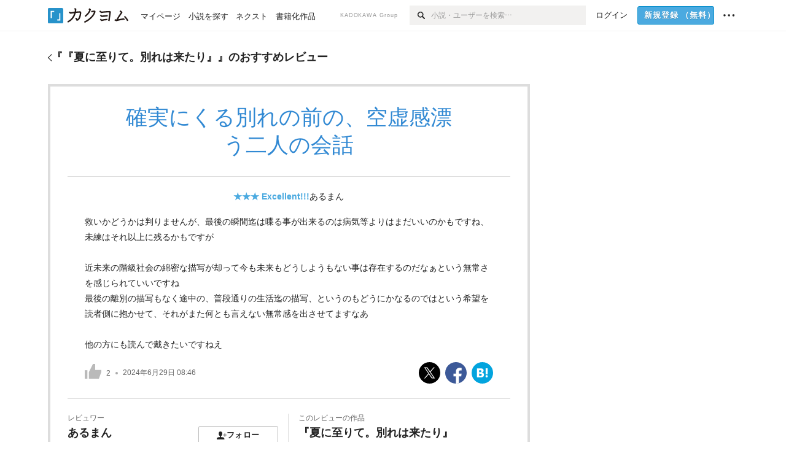

--- FILE ---
content_type: text/html; charset=utf-8
request_url: https://kakuyomu.jp/works/16818093080066111585/reviews/16818093080152693670
body_size: 13623
content:
<!DOCTYPE html><html lang="ja"><head><meta charSet="utf-8" data-next-head=""/><meta name="viewport" content="width=device-width, minimum-scale=1.0, maximum-scale=1.0, user-scalable=no, viewport-fit=cover" data-next-head=""/><link rel="manifest" href="/manifest.json" data-next-head=""/><link rel="icon" sizes="256x256" href="/images/brand/favicons/app-256.png" data-next-head=""/><link rel="shortcut icon" href="/images/brand/favicons/favicon.ico" data-next-head=""/><link rel="apple-touch-icon" sizes="180x180" href="/images/brand/favicons/ios-180.png" data-next-head=""/><link rel="apple-touch-icon" sizes="152x152" href="/images/brand/favicons/ios-152.png" data-next-head=""/><link rel="apple-touch-icon" sizes="120x120" href="/images/brand/favicons/ios-120.png" data-next-head=""/><link rel="apple-touch-icon" sizes="76x76" href="/images/brand/favicons/ios-76.png" data-next-head=""/><link rel="apple-touch-icon" href="/images/brand/favicons/ios-60.png" data-next-head=""/><meta name="apple-itunes-app" content="app-id=1081762516" data-next-head=""/><meta name="keywords" content="カクヨム,kakuyomu,KADOKAWA,はてな,無料,小説,Web小説,ライトノベル,投稿,二次創作" data-next-head=""/><title data-next-head="">あるまん「確実にくる別れの前の、空虚感漂う二人の会話」（『夏に至りて。別れは来たり』） - カクヨム</title><meta name="robots" content="index,follow" data-next-head=""/><meta property="og:title" content="あるまん「確実にくる別れの前の、空虚感漂う二人の会話」（『夏に至りて。別れは来たり』） - カクヨム" data-next-head=""/><link rel="preload" href="/_next/static/css/39b90c87176b2424.css" as="style"/><link rel="preload" href="/_next/static/css/b4f3c961cbd66a82.css" as="style"/><link rel="preload" href="/_next/static/css/54682ab967aa0a28.css" as="style"/><link rel="preload" href="/_next/static/css/a14ace2c078739d5.css" as="style"/><link rel="preload" href="/_next/static/css/492d189b8c9b6b8c.css" as="style"/><link rel="stylesheet" href="/_next/static/css/39b90c87176b2424.css" data-n-g=""/><link rel="stylesheet" href="/_next/static/css/b4f3c961cbd66a82.css" data-n-p=""/><link rel="stylesheet" href="/_next/static/css/54682ab967aa0a28.css" data-n-p=""/><link rel="stylesheet" href="/_next/static/css/a14ace2c078739d5.css" data-n-p=""/><link rel="stylesheet" href="/_next/static/css/492d189b8c9b6b8c.css" data-n-p=""/><noscript data-n-css=""></noscript><script defer="" noModule="" src="/_next/static/chunks/polyfills-42372ed130431b0a.js"></script><script src="/_next/static/chunks/webpack-f3cd806f493871cc.js" defer=""></script><script src="/_next/static/chunks/framework-96ee9f41dd0e931c.js" defer=""></script><script src="/_next/static/chunks/main-2f8098e69b432741.js" defer=""></script><script src="/_next/static/chunks/pages/_app-f119369f206e1590.js" defer=""></script><script src="/_next/static/chunks/379-ebad3374b6307609.js" defer=""></script><script src="/_next/static/chunks/1820-4a204bd1655b5de9.js" defer=""></script><script src="/_next/static/chunks/2867-3dd2b226244a4019.js" defer=""></script><script src="/_next/static/chunks/8992-93532b34383e46ea.js" defer=""></script><script src="/_next/static/chunks/5391-6d1012512724e0df.js" defer=""></script><script src="/_next/static/chunks/5487-0e97e48982c30881.js" defer=""></script><script src="/_next/static/chunks/8254-4f68f6a8dfa7159d.js" defer=""></script><script src="/_next/static/chunks/5751-9cbaf8518313383e.js" defer=""></script><script src="/_next/static/chunks/3682-474b9bb22ffdb494.js" defer=""></script><script src="/_next/static/chunks/1548-8c465a53b34f06d0.js" defer=""></script><script src="/_next/static/chunks/824-df7bde710a615d87.js" defer=""></script><script src="/_next/static/chunks/7669-ed4268a1ee4aa120.js" defer=""></script><script src="/_next/static/chunks/1304-7933a2483907ce8f.js" defer=""></script><script src="/_next/static/chunks/6734-f34503fdcd568ef7.js" defer=""></script><script src="/_next/static/chunks/5055-2eb9c78d91e5a53b.js" defer=""></script><script src="/_next/static/chunks/3481-beed94442c5fb1f0.js" defer=""></script><script src="/_next/static/chunks/4511-061649a68ef7384d.js" defer=""></script><script src="/_next/static/chunks/8418-fd9130934edf0351.js" defer=""></script><script src="/_next/static/chunks/791-f2ef85c60ac02e18.js" defer=""></script><script src="/_next/static/chunks/2462-b5107c1b024b308b.js" defer=""></script><script src="/_next/static/chunks/pages/works/%5BworkId%5D/reviews/%5BreviewId%5D-0a615d178853cda1.js" defer=""></script><script src="/_next/static/sUu-uVBOodWLWWxrJC1vn/_buildManifest.js" defer=""></script><script src="/_next/static/sUu-uVBOodWLWWxrJC1vn/_ssgManifest.js" defer=""></script></head><body><div id="__next"><div id="template-root" class="Root_container__wvsyR Root_regular__eU0o_ isRegular"><div><div id="app"><div class="RegularMediaGlobalHeader_regularGlobalHeader__hFOw3 RegularMediaGlobalHeader_fixed__K9_Qv"><div class="ConstrainWidthLayout_constrainWidthLayout__h5f9f ConstrainWidthLayout_isRegular__oUKa9 ConstrainWidthLayout_fluidWidth__AmZWJ"><div class="RegularMediaGlobalHeader_inner__Yy7SH"><div class="RegularMediaGlobalHeader_primary___yfx6"><div class="RegularMediaGlobalHeader_logo__vHZpg"><a href="/" class="LinkAppearance_link__POVTP"><svg class="Logo_kakuyomuLogo__o0o0_ " height="25" viewBox="0 0 132 25" width="132" xmlns="http://www.w3.org/2000/svg" role="img" aria-label="カクヨム"><rect fill="#2792ca" height="24.90953" rx="1.64958" width="24.90953" y=".09047"></rect><path d="m6.509 16.469h-1.966v-11.835h5.608v1.965h-3.642z" fill="#fff"></path><path d="m20.367 20.457h-5.2v-1.966h3.234v-9.87h1.966z" fill="#fff"></path><g fill="#231815"><path d="m51.79962 5.35384c-1.32522.03565-3.25717.14635-5.88463.42815a26.995 26.995 0 0 0 .35582-4.29857v-.0901l-2.32138-1.39332-1.18985 1.98291 1.20847.72541a21.535 21.535 0 0 1 -.41388 3.35173c-1.82387.23239-3.90253.53475-6.27724.93394l-1.97606-1.10578-1.12934 2.01769 2.69 1.505.05532-.00959c.05134-.00873 2.72064-.46406 6.0191-.90834a21.73291 21.73291 0 0 1 -11.1559 13.2503l-.14131.07174 1.04226 2.06644.14267-.07449a23.93558 23.93558 0 0 0 12.58973-15.62796c2.06812-.24439 4.18865-.44611 5.94789-.50944.66768 0 .65817.11509.64267.56481-.56754 6.98884-2.88942 9.51545-3.86772 9.97608a5.784 5.784 0 0 0 -2.18363-2.46981l-.13282-.09228-1.29611 1.93663.15281.08324a3.72124 3.72124 0 0 1 1.64813 2.56569.83889.83889 0 0 0 .9755.68836c5.31813-.6522 6.68684-8.42016 7.03633-12.71259.09212-1.68176-.24672-2.86288-2.53683-2.85585z"></path><path d="m61.43365 14.49378c4.89059-3.95761 7.80677-8.03077 8.66773-12.10585l.06244-.28261-2.8321-1.69757-1.18986 1.98264 1.35362.81222c-.474 1.47794-2.11764 5.12446-7.51622 9.49392l-.1235.1 1.45439 1.79724z"></path><path d="m71.20414 4.6049-.14952.0304a16.20882 16.20882 0 0 1 -1.02924 2.36543s1.46989-.15372 2.32551-.234c.74554-.06992 1.18277-.12064 1.8898-.16239.68978-.03159.80093.0975.63016.549-1.302 3.25163-5.0845 9.72652-15.89714 15.0209l-.14295.0701 1.01706 2.07684.14267-.06956c12.07083-5.91062 16.06023-13.2267 17.36676-17.11154.35229-1.12081.50349-2.89987-1.98227-2.88909-1.0184.04607-2.40205.14771-4.17084.35391z"></path><path d="m97.294 11.44867c-3.51453.14842-7.81416.72345-9.18229.89762l-1.83421-1.55982-1.499 1.76274 2.791 2.32494.07065-.011c.057-.00876 5.6579-.92172 9.68616-1.0915l.28011-2.32987z"></path><path d="m96.78681 17.62064a40.54123 40.54123 0 0 0 -9.00594 1.19961l-1.81011-1.41989-1.42728 1.82 2.74776 2.15351.08-.02547a36.66524 36.66524 0 0 1 9.41664-1.4154l.27813-2.30216c-.13423-.01174-.2792-.0102-.2792-.0102z"></path><path d="m123.7343 16.75852a78.21841 78.21841 0 0 0 -8.93237 1.56766c-.18664.04246-.53.08828-.23932-.41463 1.95012-3.37348 4.68325-7.25778 6.18118-9.33111.71758-.99254.93-1.82681.13028-2.49871l-2.70293-2.3035-1.49957 1.76 2.102 1.7915a93.76352 93.76352 0 0 0 -7.46747 11.73842l-1.95717-.96483-1.02253 2.07383 2.88413 1.4218.058-.01588a100.85871 100.85871 0 0 1 12.98517-2.55579l1.33322-.13371a9.12374 9.12374 0 0 0 -1.85262-2.13505z"></path><path d="m130.96352 20.39321c-1.41742-3.747-5.312-7.31275-5.47744-7.46281l-.11775-.1068-1.55489 1.71153.11775.10707c.0367.03286 3.65966 3.37212 4.87005 6.569l.05587.14869 2.16282-.818z"></path><path d="m87.45664 5.8359-2.56209-1.68113-1.269 1.93362 3.267 2.14311.05745-.00658c3.574-.46762 6.96756-.81676 12.093-1.04168 1.15509-.08042 1.08244.02336.95084.86043l-1.7532 12.91394 2.29153.31081s1.70691-12.5877 1.87517-13.81276.07955-2.62489-2.31312-2.59426c-3.21591.10503-8.2074.39086-12.63758.9745z"></path></g></svg></a></div><ul class="RegularMediaGlobalHeader_links__DudoA"><li class="RegularGlobalHeaderLink_link__uLcBV RegularGlobalHeaderLink_reducePaddingZero__SHdso"><a href="/my/antenna/works" class="LinkAppearance_link__POVTP"><span class="">マイページ</span></a></li><li class="RegularGlobalHeaderLink_link__uLcBV "><a href="/explore" class="LinkAppearance_link__POVTP"><span class="">小説を探す</span></a></li><li class="RegularGlobalHeaderLink_link__uLcBV "><a href="/next" class="LinkAppearance_link__POVTP"><span class="">ネクスト</span></a></li><li class="RegularGlobalHeaderLink_link__uLcBV "><a href="/publication/" class="LinkAppearance_link__POVTP"><span class="">書籍化作品</span></a></li></ul></div><div class="RegularMediaGlobalHeader_secondary__pTLT4"><div class="RegularMediaGlobalHeader_kadokawaGroup__p0ZLV">KADOKAWA Group</div><div class="RegularGlobalHeaderSearchForm_searchForm__YyJBc"><form class="RegularGlobalHeaderSearchForm_form__kusGu" action="/search" method="GET"><input class="RegularGlobalHeaderSearchForm_input__QzUPB" type="text" placeholder="小説・ユーザーを検索…" autoComplete="on" name="q"/><button class="RegularGlobalHeaderSearchForm_submit___d3g0" type="submit" aria-label="検索"><svg xmlns="http://www.w3.org/2000/svg" class="Icons_icon__kQc4i" width="12" height="12" viewBox="0 0 12 12"><path d="m7.00444 6.99871a3.1732 3.1732 0 1 1 0-4.48376 3.18107 3.18107 0 0 1 0 4.48376zm1.11521-5.60661a4.753 4.753 0 1 0 -.73329 7.32525l3.0019 2.99427a.94521.94521 0 0 0 1.33674-1.33673l-3.00956-2.99426a4.75212 4.75212 0 0 0 -.59579-5.98853z" fill="currentColor"></path></svg></button></form></div><ul class="RegularMediaGlobalHeader_links__DudoA RegularMediaGlobalHeader_isGuest__9pnlv"><li class="GlobalHeaderGuestLink_guestLink___fXtl"><a href="/login?location=%2Fworks%2F16818093080066111585%2Freviews%2F16818093080152693670"><span>ログイン</span></a></li><li class="RegularMediaGlobalHeader_signupButton__5cUj8"><a href="/signup" class="LinkAppearance_link__POVTP"><span class="ButtonAppearance_buttonAppearance__bQQjV ButtonAppearance_medium__fRMEE ButtonAppearance_primary__hlhrN   "><div class="RegularMediaGlobalHeader_signupButtonLabel__BWzhx">新規登録<span>（無料）</span></div></span></a></li><li><div class="RegularGlobalHeaderInfoItem_menuButton__Pj_lo"><svg xmlns="http://www.w3.org/2000/svg" class="" width="18" height="18" viewBox="0 0 18 18"><circle fill="currentColor" cx="1.93671" cy="8.93127" r="1.78551"></circle><circle fill="currentColor" cx="9.1512" cy="8.93127" r="1.78551"></circle><circle fill="currentColor" cx="16.36569" cy="8.93127" r="1.78551"></circle></svg></div></li></ul></div></div></div></div><div class="DefaultTemplate_fixed__DLjCr  DefaultTemplate_isWeb__QRPlB "><div class="WorkNavigationReviewDetail_naviReviewDetail__BHFYv"><div class="NewBox_box__45ont NewBox_padding-py-m__64_RO NewBox_bg-white__KxNIy"><div class="ConstrainWidthLayout_constrainWidthLayout__h5f9f ConstrainWidthLayout_isRegular__oUKa9 ConstrainWidthLayout_fixedWidth__mR65l"><a href="/works/16818093080066111585/reviews" class="LinkAppearance_link__POVTP LinkAppearance_hoverblueWithUnderline__y_22T"><div class="Layout_layout__5aFuw Layout_items-center__IBCoH Layout_justify-normal__zqNe7 Layout_direction-row__boh0Z Layout_gap-2l__Ooj7k Layout_noSizeControl__YT_Rc"><div class="Typography_fontSize-m__mskXq Typography_lineHeight-unit__1hryM Base_inline__bKcc9"><svg xmlns="http://www.w3.org/2000/svg" class="Icons_icon__kQc4i Icons_flip___IDrT Icons_withText__5RI4r" width="67" height="140" viewBox="0 0 67 140" fill="none"><path d="M4 15L59 70L4 125" stroke="currentColor" stroke-width="11"></path></svg></div><div class="Typography_fontSize-m__mskXq Typography_lineHeight-3s__OOxkK Base_inline__bKcc9"><div style="width:784px" class="NewBox_box__45ont">『<!-- -->『夏に至りて。別れは来たり』<!-- -->』のおすすめレビュー</div></div></div></a></div></div></div><div class="WorkNavigationReviewDetail_naviDefault__a_Plk"><div class="NewBox_box__45ont NewBox_padding-py-4l__Nt33b NewBox_bg-white__KxNIy"><div class="ConstrainWidthLayout_constrainWidthLayout__h5f9f ConstrainWidthLayout_isRegular__oUKa9 ConstrainWidthLayout_fixedWidth__mR65l"><a href="/works/16818093080066111585/reviews" class="LinkAppearance_link__POVTP LinkAppearance_hoverblueWithUnderline__y_22T"><div class="Layout_layout__5aFuw Layout_items-center__IBCoH Layout_justify-normal__zqNe7 Layout_direction-row__boh0Z Layout_gap-2l__Ooj7k Layout_noSizeControl__YT_Rc"><div class="Typography_fontSize-m__mskXq Typography_lineHeight-unit__1hryM Base_inline__bKcc9"><svg xmlns="http://www.w3.org/2000/svg" class="Icons_icon__kQc4i Icons_flip___IDrT Icons_withText__5RI4r" width="67" height="140" viewBox="0 0 67 140" fill="none"><path d="M4 15L59 70L4 125" stroke="currentColor" stroke-width="11"></path></svg></div><div style="width:784px" class="NewBox_box__45ont"><h2 class="Heading_heading__lQ85n Heading_left__RVp4h Heading_size-m___7G0X">『<!-- -->『夏に至りて。別れは来たり』<!-- -->』のおすすめレビュー</h2></div></div></a></div></div></div><div class="ConstrainWidthLayout_constrainWidthLayout__h5f9f ConstrainWidthLayout_isRegular__oUKa9 ConstrainWidthLayout_fixedWidth__mR65l"><main style="max-width:785px" class="NewBox_box__45ont NewBox_padding-pb-4l__qgebp"><div class="NewBox_box__45ont"><div class="NewBox_box__45ont NewBox_padding-pb-7l__WeU_U"><div class="NewBox_box__45ont NewBox_padding-p-3l__blrN8 NewBox_borderStyle-solid__F7tjp NewBox_borderColor-defaultGray__NGE9f NewBox_borderSize-b-2l__uRAVa"><div class="NewBox_box__45ont NewBox_padding-pb-3l__iy3iw NewBox_borderStyle-solid__F7tjp NewBox_borderColor-defaultGray__NGE9f NewBox_borderSize-bb-m__wEqyb"><h1 class="Heading_heading__lQ85n Heading_center__1jfUQ Heading_fontWeightNormal__ICa__ Heading_size-2l__rAFn3"><div class="WorkReviewDetail_title__cCizs" style="color:#3189D3">確実にくる別れの前の、空虚感漂う二人の会話</div></h1></div><div class="NewBox_box__45ont NewBox_padding-px-3l__A1Trc NewBox_padding-pb-2l__9fihd NewBox_borderStyle-solid__F7tjp NewBox_borderColor-defaultGray__NGE9f NewBox_borderSize-bb-m__wEqyb"><div class=" Gap_size-m__thYv4 Gap_direction-y__Ee6Qv"><div class="NewBox_box__45ont NewBox_padding-pt-1l__t3caR"><ul class="WorkReviewDetail_workReviewMeta__Ut_zn"><li><div class="Typography_fontWeight-bold__jDh15 Typography_color-lightBlue__KDVNE Base_inline__bKcc9">★★★<!-- --> <!-- -->Excellent!!!</div></li><li><div class="partialGiftWidgetActivityName"><a href="/users/aruman00" class="LinkAppearance_link__POVTP">あるまん</a></div></li></ul></div><p class="Typography_fontSize-m__mskXq Typography_lineHeight-m__jBbHh">救いかどうかは判りませんが、最後の瞬間迄は喋る事が出来るのは病気等よりはまだいいのかもですね、未練はそれ以上に残るかもですが<br/><br/>近未来の階級社会の綿密な描写が却って今も未来もどうしようもない事は存在するのだなぁという無常さを感じられていいですね<br/>最後の離別の描写もなく途中の、普段通りの生活迄の描写、というのもどうにかなるのではという希望を読者側に抱かせて、それがまた何とも言えない無常感を出させてますなあ<br/><br/>他の方にも読んで戴きたいですねえ</p><div><div class="Layout_layout__5aFuw Layout_items-center__IBCoH Layout_justify-spaceBetween__dQcuh Layout_direction-row__boh0Z"><div class="Typography_fontSize-2s__NPM4C Typography_color-gray__ObCRz Typography_lineHeight-3s__OOxkK"><ul class="Meta_meta__7tVPt Meta_disc__uPSnA Meta_lightGray__mzmje   "><li class="Meta_metaItemWrapper__JzV2P Meta_normal__u9LT4"><div class="Meta_metaItem__8eZTP"><div class="WorkReviewLike_workReviewLike-3l__DG_kT"><button type="button" class="Button_button__kcHya Button_widthauto__ahiiT Button_heightauto__BdNgx"><span class="WorkReviewLike_button__tRmUG"><span class="WorkReviewLike_icon__ARqu0"><svg xmlns="http://www.w3.org/2000/svg" class="Icons_icon__kQc4i Icons_size-3l__dS1d0 Icons_color-lightGray__2iKyx" height="140" width="160" viewBox="0 0 160 140"><path fill="currentColor" d="m25.5503 59h-25.5503v81.452h25.5503z"></path><path fill="currentColor" d="m160 76.7972v-19.2715h-59.24v-57.5257h-21.2895l-39.4583 76.7972h-.0122v63.2028h96.347z"></path></svg></span><span class="WorkReviewLike_count__ESbVL"><div class="Typography_fontSize-2s__NPM4C Typography_color-gray__ObCRz Typography_lineHeight-unit__1hryM Base_inline__bKcc9">2</div></span></span></button></div></div></li><li class="Meta_metaItemWrapper__JzV2P Meta_normal__u9LT4"><div class="Meta_metaItem__8eZTP"><time dateTime="2024-06-29T08:46:06.000Z">2024年6月29日 08:46</time></div></li></ul></div><ul class="SocialButtons_socialButtons__LDyKu"><li><a class="SocialButtons_socialButtonsLink__dO__k" href="https://twitter.com/intent/tweet?url=https%3A%2F%2Fkakuyomu.jp%2Fworks%2F16818093080066111585%2Freviews%2F16818093080152693670&amp;text=%E3%80%8C%E7%A2%BA%E5%AE%9F%E3%81%AB%E3%81%8F%E3%82%8B%E5%88%A5%E3%82%8C%E3%81%AE%E5%89%8D%E3%81%AE%E3%80%81%E7%A9%BA%E8%99%9A%E6%84%9F%E6%BC%82%E3%81%86%E4%BA%8C%E4%BA%BA%E3%81%AE%E4%BC%9A%E8%A9%B1%E3%80%8D%EF%BC%88aruman00%E3%81%95%E3%82%93%E3%81%AE%E3%83%AC%E3%83%93%E3%83%A5%E3%83%BC%EF%BC%89%EF%BC%8F%E3%80%8E%E5%A4%8F%E3%81%AB%E8%87%B3%E3%82%8A%E3%81%A6%E3%80%82%E5%88%A5%E3%82%8C%E3%81%AF%E6%9D%A5%E3%81%9F%E3%82%8A%E3%80%8F+-+%E3%82%AB%E3%82%AF%E3%83%A8%E3%83%A0" target="_blank" rel="noopener"><svg class="SocialIcons_icon__aiV0m SocialIcons_sphere__hnlcA" xmlns="http://www.w3.org/2000/svg" width="14" height="14" viewBox="0 0 1000 1000"><title>X</title><rect width="1000" height="1000" fill="#000"></rect><path d="M547.568 461.368L733.704 245H689.596L527.974 432.87L398.887 245H250L445.205 529.092L250 755.987H294.111L464.788 557.591L601.113 755.987H750L547.557 461.368H547.568ZM487.152 531.595L467.374 503.306L310.005 278.206H377.756L504.755 459.869L524.533 488.158L689.617 724.292H621.865L487.152 531.606V531.595Z" fill="#fff"></path></svg></a></li><li><a class="SocialButtons_socialButtonsLink__dO__k" href="https://www.facebook.com/dialog/share?app_id=262423687522464&amp;href=https%3A%2F%2Fkakuyomu.jp%2Fworks%2F16818093080066111585%2Freviews%2F16818093080152693670" target="_blank" rel="noopener"><svg class="SocialIcons_icon__aiV0m SocialIcons_sphere__hnlcA" xmlns="http://www.w3.org/2000/svg" width="14" height="14" viewBox="0 0 1000 1000"><title>Facebook</title><rect width="1000" height="1000" fill="#3c5998"></rect><path d="M633.8473,1000.00564V665.46021H746.14273l16.81151-130.37936H633.8473V451.83963c0-37.74837,10.48186-63.47253,64.61514-63.47253l69.04054-.0314V271.72556c-11.94524-1.5867-52.92593-5.13655-100.60461-5.13655-99.54065,0-167.68816,60.75876-167.68816,172.34113v96.15071H386.62864V665.46021H499.21021v334.54543Z" fill="#fff"></path></svg></a></li><li><a class="SocialButtons_socialButtonsLink__dO__k" href="http://b.hatena.ne.jp/add?mode=confirm&amp;url=https%3A%2F%2Fkakuyomu.jp%2Fworks%2F16818093080066111585%2Freviews%2F16818093080152693670" target="_blank" rel="noopener"><svg class="SocialIcons_icon__aiV0m SocialIcons_sphere__hnlcA" xmlns="http://www.w3.org/2000/svg" width="14" height="14" viewBox="0 0 1000 1000"><title>はてなブックマーク</title><rect x="1" width="1000" height="1000" fill="#02a4de"></rect><rect x="653.85" y="287.47" width="92.27" height="280.38" fill="#fff"></rect><path d="M511.12,309.7C497.8,302.37,481.59,297.09,463,294c-19-3-53-4.57-100.89-4.57H248.67V710.56h117c48.08,0,83.36-1.66,104.87-4.93,20.71-3.25,38.46-8.77,52.71-16.39A95.18,95.18,0,0,0,562.9,650.5c9.36-16.92,13.92-36.06,13.92-58.52,0-30.7-8.29-55.47-24.62-73.62s-39.34-28.55-68.54-30.76l-26.12-2,25.27-6.89C509,471.58,528.24,461,540,447.38c11.62-13.35,17.51-31.92,17.51-55.18,0-18.35-4-34.83-11.86-49C537.73,329.29,526.09,318,511.12,309.7ZM348.54,375.76h29.7c30.22,0,50.24,3.45,61.2,10.55,11.35,7.49,17.09,20.23,17.09,37.87,0,17.12-6.15,29.5-18.28,36.79-11.73,6.84-31.91,10.15-61.78,10.15H348.54ZM474.74,592.1c0,17.88-6.56,30.91-19.48,38.73C443.06,638.32,423,642,394,642h-45.5v-103H395.8c29.78,0,49.78,3.77,61.12,11.52C468.73,558.41,474.74,572.42,474.74,592.1Z" fill="#fff"></path><path d="M700,605.82a53.36,53.36,0,1,0,53.35,53.35A53.41,53.41,0,0,0,700,605.82Z" fill="#fff"></path></svg></a></li></ul></div></div></div></div><div class="NewBox_box__45ont NewBox_padding-pt-2l__k25C7"><div class="Layout_layout__5aFuw Layout_items-normal__4mOqD Layout_justify-normal__zqNe7 Layout_direction-row__boh0Z"><div style="width:50%" class="NewBox_box__45ont NewBox_padding-pr-m__L_6AW NewBox_borderStyle-solid__F7tjp NewBox_borderColor-defaultGray__NGE9f NewBox_borderSize-br-m__oQ8VE"><div class=" Gap_size-3s__fjxCP Gap_direction-y__Ee6Qv"><div class="Typography_fontSize-m__mskXq Typography_color-gray__ObCRz Typography_lineHeight-3s__OOxkK"><h3 class="Heading_heading__lQ85n Heading_left__RVp4h Heading_fontWeightNormal__ICa__ Heading_size-2s__Jb0dc">レビュワー</h3></div><div class="Layout_layout__5aFuw Layout_items-normal__4mOqD Layout_justify-spaceBetween__dQcuh Layout_direction-row__boh0Z Layout_gap-m__smcK5"><div><h4 class="Heading_heading__lQ85n Heading_left__RVp4h Heading_size-m___7G0X"><div class="partialGiftWidgetActivityName ActivityName_inline__89GTV"><a href="/users/aruman00" class="LinkAppearance_link__POVTP LinkAppearance_hoverunderline__gChlS">あるまん</a></div></h4><a href="/users/aruman00" class="LinkAppearance_link__POVTP LinkAppearance_hoverunderline__gChlS"><div class="NewBox_box__45ont NewBox_padding-pt-5s__OPr5P"><div class="Typography_fontSize-2s__NPM4C Typography_color-gray__ObCRz Typography_lineHeight-3s__OOxkK">@aruman00</div></div></a></div><div class="LayoutItem_layoutItem__cl360 LayoutItem_alignSelf-normal__dQu_8 LayoutItem_flex-intrinsic__Ttits"><button type="button" class="Button_button__kcHya Button_widthauto__ahiiT Button_heightauto__BdNgx"><span style="width:130px" class="ButtonAppearance_buttonAppearance__bQQjV ButtonAppearance_medium__fRMEE ButtonAppearance_simple__wr58B   "><div class="Layout_layout__5aFuw Layout_items-normal__4mOqD Layout_justify-center__CcJQB Layout_direction-row__boh0Z Layout_gap-4s__C_lVp"><svg xmlns="http://www.w3.org/2000/svg" class="Icons_icon__kQc4i" height="140" width="175" viewBox="0 0 175 140"><path d="m174.3 57.949h-25.34v-25.4296h-10.64v25.4296h-25.517v10.633h25.517v25.5192h10.64v-25.5192h25.34zm-98.7115 40.7596v-18.1636c12.7596-5.2276 21.98-20.8222 21.98-39.34 0-22.68-5.0512-41.20200928-31.2788-41.20200928-26.32 0-31.367 18.51920928-31.367 41.20200928 0 18.5192 9.3926 34.202 22.1522 39.431v18.1622c-58.92884 1.9488-57.07524269 20.9108-57.07524269 41.2018h135.48734269c0-22.949 1.949-39.961-59.8985-41.2914z" fill="currentColor"></path></svg><div>フォロー</div></div></span></button></div></div><div class="NewBox_box__45ont NewBox_padding-pt-2s__ahJd3"><a href="/users/aruman00" class="LinkAppearance_link__POVTP"><p class="Typography_fontSize-m__mskXq Typography_color-gray__ObCRz Typography_lineHeight-1s__3iKaG">小説読むのも苦手でしたがな〇う系にはまって自分で執筆するまでになるとは10年前、いや最初の作品を書く直前まで考えもしなかったぜ……
脳内プロットタイプですので…</p></a></div><div class="Typography_fontSize-2s__NPM4C Typography_lineHeight-3s__OOxkK"><a href="/users/aruman00/review_comments" class="LinkAppearance_link__POVTP LinkAppearance_blue__o2Bzb LinkAppearance_hoverblueWithUnderline__y_22T">レビュー投稿 <!-- -->3,893<!-- -->件</a></div></div></div><div style="width:50%" class="NewBox_box__45ont NewBox_padding-pl-m__JAmlA"><div class=" Gap_size-3s__fjxCP Gap_direction-y__Ee6Qv"><div class="Typography_fontSize-m__mskXq Typography_color-gray__ObCRz Typography_lineHeight-3s__OOxkK"><h3 class="Heading_heading__lQ85n Heading_left__RVp4h Heading_fontWeightNormal__ICa__ Heading_size-2s__Jb0dc">このレビューの作品</h3></div><h4 class="Heading_heading__lQ85n Heading_left__RVp4h Heading_size-m___7G0X"><span class=" Gap_size-4s__F67Nf Gap_direction-x__RsHk8"><a title="『夏に至りて。別れは来たり』" href="/works/16818093080066111585" class="LinkAppearance_link__POVTP LinkAppearance_hoverblueWithUnderline__y_22T">『夏に至りて。別れは来たり』</a></span></h4><div class="Layout_layout__5aFuw Layout_items-center__IBCoH Layout_justify-normal__zqNe7 Layout_direction-row__boh0Z Layout_gap-1s__qVLg4"><div class="Typography_fontSize-2s__NPM4C Typography_color-gray__ObCRz Typography_lineHeight-3s__OOxkK"><div class="Layout_layout__5aFuw Layout_items-normal__4mOqD Layout_justify-normal__zqNe7 Layout_direction-row__boh0Z Layout_gap-4s__C_lVp"><span>作者</span><div class="partialGiftWidgetActivityName"><a href="/users/odakajiki" class="LinkAppearance_link__POVTP LinkAppearance_hoverunderline__gChlS">小田舵木</a></div></div></div><div class="Typography_fontSize-2s__NPM4C Typography_lineHeight-3s__OOxkK"><a href="/works/16818093080066111585" class="LinkAppearance_link__POVTP LinkAppearance_blue__o2Bzb LinkAppearance_hoverblueWithUnderline__y_22T">作品情報<svg xmlns="http://www.w3.org/2000/svg" class="Icons_icon__kQc4i Icons_withText__5RI4r Icons_start__Zasii" width="72" height="140" viewBox="0 0 72 140" fill="none"><path d="M6 15L61 70L6 125" stroke="currentColor" stroke-width="15"></path></svg></a></div></div><div class="WorkReviewDetail_buttons__7QDxA"><div class="NewBox_box__45ont NewBox_padding-pt-m__nO4MV"><ul class="Layout_layout__5aFuw Layout_items-center__IBCoH Layout_justify-normal__zqNe7 Layout_direction-row__boh0Z Layout_gap-1s__qVLg4"><li class="LayoutItem_layoutItem__cl360 LayoutItem_alignSelf-normal__dQu_8 LayoutItem_flex-1__hhrWm"><a href="/works/16818093080066111585/episodes/16818093080066492930"><span class="ButtonAppearance_buttonAppearance__bQQjV ButtonAppearance_large__SoS33 ButtonAppearance_blue__Toodc   ">1話目から読む</span></a></li><li class="LayoutItem_layoutItem__cl360 LayoutItem_alignSelf-normal__dQu_8 LayoutItem_flex-1__hhrWm"><button type="button" class="Button_button__kcHya Button_widthfill__fMKti Button_heightauto__BdNgx"><span class="ButtonAppearance_buttonAppearance__bQQjV ButtonAppearance_large__SoS33 ButtonAppearance_simple__wr58B   "><span class="WorkFollowButton_follow__JOUFz"><svg xmlns="http://www.w3.org/2000/svg" class="Icons_icon__kQc4i" width="1214.24" height="1000" viewBox="0 0 1214.24 1000"><path d="M1214.24,396.76H1029.13V211H951.46V396.76H765.05v77.67H951.46V660.84h77.67V474.43h185.11ZM0,1000,312.62,703.56,625.24,1000V0H0Z" fill="currentColor"></path></svg> <span>フォロー</span></span></span></button></li></ul></div></div></div></div></div></div></div></div></div><div class=" Gap_size-4l___YwbP Gap_direction-y__Ee6Qv"><section><div class="NewBox_box__45ont NewBox_borderStyle-solid__F7tjp NewBox_borderColor-defaultGray__NGE9f"><h3 class="Heading_heading__lQ85n Heading_left__RVp4h Heading_size-m___7G0X">あるまん<!-- -->さんの他のおすすめレビュー<span class="NewBox_box__45ont NewBox_padding-pl-2s__SxFM9"><span class="Typography_fontSize-m__mskXq Typography_fontWeight-normal__jwzPj Typography_color-gray__ObCRz Typography_lineHeight-2s___BtqG Base_inline__bKcc9">3,892</span></span></h3></div><div class="NewBox_box__45ont"><ul class="WorkReviewAside_asideList__N3OO0"><li><div class="WorkBox_workBox__fhzC6"><div class=" Gap_size-1s__S_EBk Gap_direction-y__Ee6Qv"><div class="EyeCatch_container__7zD5T EyeCatch_fontSize-medium__I3yls" style="color:#FF8A94"><div class="EyeCatch_catchphrase__tT_m2  "><a href="/works/822139840753032478/reviews/822139842144293778" class="LinkAppearance_link__POVTP"><div style="min-height:45px">よきかなよきかな</div></a></div></div><div class="WorkBox_isReviewed__tH2p2"><div class="WorkBox_workBoxTitle__Idq0k"><h4 class="Heading_heading__lQ85n Heading_left__RVp4h Heading_size-1s___G7AX"><span class=" Gap_size-4s__F67Nf Gap_direction-x__RsHk8"><a title="ノイズのない二人だけの聖域" href="/works/822139840753032478" class="LinkAppearance_link__POVTP LinkAppearance_hoverblueWithUnderline__y_22T">ノイズのない二人だけの聖域</a></span><span class="WorkTitle_workLabelAuthor__Kxy5E">／<div class="partialGiftWidgetActivityName ActivityName_inlineBlock__7Azkl"><a href="/users/mutsumi_0623" class="LinkAppearance_link__POVTP LinkAppearance_hoverblueWithUnderline__y_22T">睦月六実</a></div></span></h4></div><div class="WorkMetaBasicInformation_bg-none__s41TO"><div class="partialGiftWidgetWeakText WeakText_weakText__k2on6 WeakText_regular__X06bc "><ul class="Meta_meta__7tVPt Meta_disc__uPSnA Meta_lightGray__mzmje Meta_lineHeightXsmall__66NnD  "><li class="Meta_metaItemWrapper__JzV2P Meta_normal__u9LT4"><div class="Meta_metaItem__8eZTP"><a href="/works/822139840753032478/reviews" class="LinkAppearance_link__POVTP LinkAppearance_hoverblueWithUnderline__y_22T">★<!-- -->102</a></div></li><li class="Meta_metaItemWrapper__JzV2P"><div class="Meta_metaTruncatedItem__X_PoQ"><a href="/genres/drama/recent_works" class="LinkAppearance_link__POVTP LinkAppearance_hoverblueWithUnderline__y_22T">現代ドラマ</a></div></li><li class="Meta_metaItemWrapper__JzV2P Meta_normal__u9LT4"><div class="Meta_metaItem__8eZTP">完結済<!-- --> <!-- -->1<!-- -->話</div></li><li class="Meta_metaItemWrapper__JzV2P Meta_normal__u9LT4"><div class="Meta_metaItem__8eZTP"><time dateTime="2025-12-05T09:00:21.000Z">2025年12月5日</time>更新</div></li></ul></div></div></div></div></div></li><li><div class="WorkBox_workBox__fhzC6"><div class=" Gap_size-1s__S_EBk Gap_direction-y__Ee6Qv"><div class="EyeCatch_container__7zD5T EyeCatch_fontSize-medium__I3yls" style="color:#073D80"><div class="EyeCatch_catchphrase__tT_m2  "><a href="/works/822139839803115722/reviews/822139841726789968" class="LinkAppearance_link__POVTP"><div style="min-height:45px">敢えて言う、題名がアレである</div></a></div></div><div class="WorkBox_isReviewed__tH2p2"><div class="WorkBox_workBoxTitle__Idq0k"><h4 class="Heading_heading__lQ85n Heading_left__RVp4h Heading_size-1s___G7AX"><span class=" Gap_size-4s__F67Nf Gap_direction-x__RsHk8"><a title="リチャードＸ世" href="/works/822139839803115722" class="LinkAppearance_link__POVTP LinkAppearance_hoverblueWithUnderline__y_22T">リチャードＸ世</a></span><span class="WorkTitle_workLabelAuthor__Kxy5E">／<div class="partialGiftWidgetActivityName ActivityName_inlineBlock__7Azkl"><a href="/users/asabuki" class="LinkAppearance_link__POVTP LinkAppearance_hoverblueWithUnderline__y_22T">朝吹</a></div></span></h4></div><div class="WorkMetaBasicInformation_bg-none__s41TO"><div class="partialGiftWidgetWeakText WeakText_weakText__k2on6 WeakText_regular__X06bc "><ul class="Meta_meta__7tVPt Meta_disc__uPSnA Meta_lightGray__mzmje Meta_lineHeightXsmall__66NnD  "><li class="Meta_metaItemWrapper__JzV2P Meta_normal__u9LT4"><div class="Meta_metaItem__8eZTP"><a href="/works/822139839803115722/reviews" class="LinkAppearance_link__POVTP LinkAppearance_hoverblueWithUnderline__y_22T">★<!-- -->72</a></div></li><li class="Meta_metaItemWrapper__JzV2P"><div class="Meta_metaTruncatedItem__X_PoQ"><a href="/genres/sf/recent_works" class="LinkAppearance_link__POVTP LinkAppearance_hoverblueWithUnderline__y_22T">SF</a></div></li><li class="Meta_metaItemWrapper__JzV2P Meta_normal__u9LT4"><div class="Meta_metaItem__8eZTP">完結済<!-- --> <!-- -->3<!-- -->話</div></li><li class="Meta_metaItemWrapper__JzV2P Meta_normal__u9LT4"><div class="Meta_metaItem__8eZTP"><time dateTime="2025-12-14T12:00:00.000Z">2025年12月14日</time>更新</div></li></ul></div></div></div></div></div></li><li><div class="WorkBox_workBox__fhzC6"><div class=" Gap_size-1s__S_EBk Gap_direction-y__Ee6Qv"><div class="EyeCatch_container__7zD5T EyeCatch_fontSize-medium__I3yls" style="color:#EE2323"><div class="EyeCatch_catchphrase__tT_m2  "><a href="/works/822139836643074096/reviews/822139840638200762" class="LinkAppearance_link__POVTP"><div style="min-height:45px">遂に、遂に</div></a></div></div><div class="WorkBox_isReviewed__tH2p2"><div class="WorkBox_workBoxTitle__Idq0k"><h4 class="Heading_heading__lQ85n Heading_left__RVp4h Heading_size-1s___G7AX"><span class=" Gap_size-4s__F67Nf Gap_direction-x__RsHk8"><a title="『一閃のリノ』～破天・武の極み、限界突破・身体強化、叡智MAX、無限派生スキル、女神四姉妹の最強加護を受け転生した俺だが全部使えず努力でひたすら鍛錬しのんびり旅に出ます～" href="/works/822139836643074096" class="LinkAppearance_link__POVTP LinkAppearance_hoverblueWithUnderline__y_22T">『一閃のリノ』～破天・武の極み、限界突破・身体強化、叡智MAX、無限派生スキル…</a></span><span class="WorkTitle_workLabelAuthor__Kxy5E">／<div class="partialGiftWidgetActivityName ActivityName_inlineBlock__7Azkl"><a href="/users/matoifujino" class="LinkAppearance_link__POVTP LinkAppearance_hoverblueWithUnderline__y_22T">福山典雅</a></div></span></h4></div><div class="WorkMetaBasicInformation_bg-none__s41TO"><div class="partialGiftWidgetWeakText WeakText_weakText__k2on6 WeakText_regular__X06bc "><ul class="Meta_meta__7tVPt Meta_disc__uPSnA Meta_lightGray__mzmje Meta_lineHeightXsmall__66NnD  "><li class="Meta_metaItemWrapper__JzV2P Meta_normal__u9LT4"><div class="Meta_metaItem__8eZTP"><a href="/works/822139836643074096/reviews" class="LinkAppearance_link__POVTP LinkAppearance_hoverblueWithUnderline__y_22T">★<!-- -->188</a></div></li><li class="Meta_metaItemWrapper__JzV2P"><div class="Meta_metaTruncatedItem__X_PoQ"><a href="/genres/fantasy/recent_works" class="LinkAppearance_link__POVTP LinkAppearance_hoverblueWithUnderline__y_22T">異世界ファンタジー</a></div></li><li class="Meta_metaItemWrapper__JzV2P Meta_normal__u9LT4"><div class="Meta_metaItem__8eZTP">完結済<!-- --> <!-- -->42<!-- -->話</div></li><li class="Meta_metaItemWrapper__JzV2P Meta_normal__u9LT4"><div class="Meta_metaItem__8eZTP"><time dateTime="2025-12-28T09:45:45.000Z">2025年12月28日</time>更新</div></li></ul></div></div></div></div></div></li><li><div class="WorkBox_workBox__fhzC6"><div class=" Gap_size-1s__S_EBk Gap_direction-y__Ee6Qv"><div class="EyeCatch_container__7zD5T EyeCatch_fontSize-medium__I3yls" style="color:#EE2323"><div class="EyeCatch_catchphrase__tT_m2  "><a href="/works/7667601420037208207/reviews/822139837215714343" class="LinkAppearance_link__POVTP"><div style="min-height:45px">怪異を利用した、と</div></a></div></div><div class="WorkBox_isReviewed__tH2p2"><div class="WorkBox_workBoxTitle__Idq0k"><h4 class="Heading_heading__lQ85n Heading_left__RVp4h Heading_size-1s___G7AX"><span class=" Gap_size-4s__F67Nf Gap_direction-x__RsHk8"><a title="——、メリーさん" href="/works/7667601420037208207" class="LinkAppearance_link__POVTP LinkAppearance_hoverblueWithUnderline__y_22T">——、メリーさん</a></span><span class="WorkTitle_workLabelAuthor__Kxy5E">／<div class="partialGiftWidgetActivityName ActivityName_inlineBlock__7Azkl"><a href="/users/J-NARUNO" class="LinkAppearance_link__POVTP LinkAppearance_hoverblueWithUnderline__y_22T">成野淳司</a></div></span></h4></div><div class="WorkMetaBasicInformation_bg-none__s41TO"><div class="partialGiftWidgetWeakText WeakText_weakText__k2on6 WeakText_regular__X06bc "><ul class="Meta_meta__7tVPt Meta_disc__uPSnA Meta_lightGray__mzmje Meta_lineHeightXsmall__66NnD  "><li class="Meta_metaItemWrapper__JzV2P Meta_normal__u9LT4"><div class="Meta_metaItem__8eZTP"><a href="/works/7667601420037208207/reviews" class="LinkAppearance_link__POVTP LinkAppearance_hoverblueWithUnderline__y_22T">★<!-- -->90</a></div></li><li class="Meta_metaItemWrapper__JzV2P"><div class="Meta_metaTruncatedItem__X_PoQ"><a href="/genres/horror/recent_works" class="LinkAppearance_link__POVTP LinkAppearance_hoverblueWithUnderline__y_22T">ホラー</a></div></li><li class="Meta_metaItemWrapper__JzV2P Meta_normal__u9LT4"><div class="Meta_metaItem__8eZTP">完結済<!-- --> <!-- -->1<!-- -->話</div></li><li class="Meta_metaItemWrapper__JzV2P Meta_normal__u9LT4"><div class="Meta_metaItem__8eZTP"><time dateTime="2025-09-26T10:00:13.000Z">2025年9月26日</time>更新</div></li></ul></div></div></div></div></div></li></ul></div><div class="NewBox_box__45ont NewBox_padding-py-m__64_RO"><p class="Layout_layout__5aFuw Layout_items-normal__4mOqD Layout_justify-end__Zk9D_ Layout_direction-row__boh0Z"><a href="/users/aruman00/review_comments" class="LinkAppearance_link__POVTP LinkAppearance_black__EFVlU LinkAppearance_hoverunderline__gChlS LinkAppearance_touchTarget__ggq6d"><span class="Typography_fontSize-m__mskXq Typography_lineHeight-3s__OOxkK Base_inline__bKcc9">もっと見る</span></a></p></div></section></div></main></div></div></div></div><div></div><div id="global-modal-container"></div><div class="ModelessMessageBox_isRegular__aFp9H ModelessMessageBox_modelessMessage__iVaed " aria-hidden="true"><button class="ModelessMessageBox_box___TTXJ" type="button" disabled=""><div class="ModelessMessageBox_body__9BtMe"><span class="ModelessMessageBox_text__CTped"></span></div><span class="ModelessMessageBox_closeIcon__XiM_X" aria-label="このメッセージを閉じる"><svg xmlns="http://www.w3.org/2000/svg" class="Icons_icon__kQc4i" width="14" height="14" viewBox="0 0 280 280"><polygon fill="currentColor" points="280 19.8 260.2 0 140 120.2 19.8 0 0 19.8 120.2 140 0 260.2 19.8 280 140 160 260.2 280 280 260.2 159.8 140 280 19.8"></polygon></svg></span></button></div></div></div><script id="__NEXT_DATA__" type="application/json">{"props":{"pageProps":{"__REDUX_STATE__":{"tier":"regular","platform":{"type":"web","version":null}},"__MAINTENANCE_BLIND_STATE__":{"activated":false},"__APOLLO_STATE__":{"ROOT_QUERY":{"__typename":"Query","visitor":null,"canShowFeatures({\"names\":[\"kakuyomu-contest-selection\",\"payment-maintenance\",\"user-mute-web\",\"notification-complete-work-of-following-user\",\"notification-complete-work-of-following-work\",\"notification-publish-reserved-episode\",\"search_condition_read\",\"react_login\",\"image-optimizer\",\"3d_secure\",\"kakuyomu_next_episode_image\",\"natsugatari_contest\",\"debug-itsudemo-natsugatari\",\"social_login\",\"adjust_custom_link\",\"kakuyomu-qrcode\",\"recaptcha\",\"payments-paypay\",\"ranking-separation\",\"subscription-page-v2\"]})":[{"__ref":"FeatureFlag:kakuyomu-contest-selection"},{"__ref":"FeatureFlag:payment-maintenance"},{"__ref":"FeatureFlag:user-mute-web"},{"__ref":"FeatureFlag:notification-complete-work-of-following-user"},{"__ref":"FeatureFlag:notification-complete-work-of-following-work"},{"__ref":"FeatureFlag:notification-publish-reserved-episode"},{"__ref":"FeatureFlag:search_condition_read"},{"__ref":"FeatureFlag:react_login"},{"__ref":"FeatureFlag:image-optimizer"},{"__ref":"FeatureFlag:3d_secure"},{"__ref":"FeatureFlag:kakuyomu_next_episode_image"},{"__ref":"FeatureFlag:natsugatari_contest"},{"__ref":"FeatureFlag:debug-itsudemo-natsugatari"},{"__ref":"FeatureFlag:social_login"},{"__ref":"FeatureFlag:adjust_custom_link"},{"__ref":"FeatureFlag:kakuyomu-qrcode"},{"__ref":"FeatureFlag:recaptcha"},{"__ref":"FeatureFlag:payments-paypay"},{"__ref":"FeatureFlag:ranking-separation"},{"__ref":"FeatureFlag:subscription-page-v2"}],"work({\"id\":\"16818093080066111585\"})":{"__ref":"Work:16818093080066111585"}},"FeatureFlag:kakuyomu-contest-selection":{"__typename":"FeatureFlag","id":"kakuyomu-contest-selection","name":"kakuyomu-contest-selection","released":true},"FeatureFlag:payment-maintenance":{"__typename":"FeatureFlag","id":"payment-maintenance","name":"payment-maintenance","released":false},"FeatureFlag:user-mute-web":{"__typename":"FeatureFlag","id":"user-mute-web","name":"user-mute-web","released":false},"FeatureFlag:notification-complete-work-of-following-user":{"__typename":"FeatureFlag","id":"notification-complete-work-of-following-user","name":"notification-complete-work-of-following-user","released":true},"FeatureFlag:notification-complete-work-of-following-work":{"__typename":"FeatureFlag","id":"notification-complete-work-of-following-work","name":"notification-complete-work-of-following-work","released":true},"FeatureFlag:notification-publish-reserved-episode":{"__typename":"FeatureFlag","id":"notification-publish-reserved-episode","name":"notification-publish-reserved-episode","released":true},"FeatureFlag:search_condition_read":{"__typename":"FeatureFlag","id":"search_condition_read","name":"search_condition_read","released":false},"FeatureFlag:react_login":{"__typename":"FeatureFlag","id":"react_login","name":"react_login","released":false},"FeatureFlag:image-optimizer":{"__typename":"FeatureFlag","id":"image-optimizer","name":"image-optimizer","released":true},"FeatureFlag:3d_secure":{"__typename":"FeatureFlag","id":"3d_secure","name":"3d_secure","released":true},"FeatureFlag:kakuyomu_next_episode_image":{"__typename":"FeatureFlag","id":"kakuyomu_next_episode_image","name":"kakuyomu_next_episode_image","released":true},"FeatureFlag:natsugatari_contest":{"__typename":"FeatureFlag","id":"natsugatari_contest","name":"natsugatari_contest","released":false},"FeatureFlag:debug-itsudemo-natsugatari":{"__typename":"FeatureFlag","id":"debug-itsudemo-natsugatari","name":"debug-itsudemo-natsugatari","released":false},"FeatureFlag:social_login":{"__typename":"FeatureFlag","id":"social_login","name":"social_login","released":true},"FeatureFlag:adjust_custom_link":{"__typename":"FeatureFlag","id":"adjust_custom_link","name":"adjust_custom_link","released":true},"FeatureFlag:kakuyomu-qrcode":{"__typename":"FeatureFlag","id":"kakuyomu-qrcode","name":"kakuyomu-qrcode","released":true},"FeatureFlag:recaptcha":{"__typename":"FeatureFlag","id":"recaptcha","name":"recaptcha","released":true},"FeatureFlag:payments-paypay":{"__typename":"FeatureFlag","id":"payments-paypay","name":"payments-paypay","released":true},"FeatureFlag:ranking-separation":{"__typename":"FeatureFlag","id":"ranking-separation","name":"ranking-separation","released":true},"FeatureFlag:subscription-page-v2":{"__typename":"FeatureFlag","id":"subscription-page-v2","name":"subscription-page-v2","released":false},"UserAccount:16816927859690810485":{"__typename":"UserAccount","id":"16816927859690810485","name":"odakajiki","activityName":"小田舵木","isOfficialUser":false,"visitorIsBlocking":false},"Episode:16818093080066492930":{"__typename":"Episode","id":"16818093080066492930"},"UserAccount:16817330651972471932":{"__typename":"UserAccount","id":"16817330651972471932","totalWorkReviews":3893,"name":"aruman00","activityName":"あるまん","isOfficialUser":false,"profileText":"小説読むのも苦手でしたがな〇う系にはまって自分で執筆するまでになるとは10年前、いや最初の作品を書く直前まで考えもしなかったぜ……\n脳内プロットタイプですので誤字脱字・設定の矛盾も多いですが見逃してつかぁさい！\n\n☆や♥、フォロー大歓迎です\n\n2025.1 こっそりX垢追加","screenName":"@aruman00","publicationLabel":null,"visitorIsFollowing":false,"visitorIsBlocking":false,"textualWorkReviews({\"first\":5})":{"__typename":"TextualWorkReviewConnection","nodes":[{"__ref":"TextualWorkReview:822139842144293778"},{"__ref":"TextualWorkReview:822139841726789968"},{"__ref":"TextualWorkReview:822139840638200762"},{"__ref":"TextualWorkReview:822139837215714343"},{"__ref":"TextualWorkReview:16818915110321872837"}]}},"Work:16818093080066111585":{"__typename":"Work","id":"16818093080066111585","title":"『夏に至りて。別れは来たり』","alternateTitle":null,"baseColor":"#3189D3","author":{"__ref":"UserAccount:16816927859690810485"},"isFreshWork":false,"hasFreshEpisode":false,"publishedAt":"2024-06-27T21:49:08Z","lastEpisodePublishedAt":"2024-06-27T21:49:08Z","alternateAuthorName":null,"visitorWorkFollowing":null,"visitorReadingHistory":null,"firstPublicEpisodeUnion":{"__ref":"Episode:16818093080066492930"},"workReview({\"id\":\"16818093080152693670\"})":{"__ref":"TextualWorkReview:16818093080152693670"},"textualWorkReviewsInRandom({\"filter\":\"ALL\",\"limit\":5})":[{"__ref":"TextualWorkReview:16818093080152693670"}]},"Work:822139840753032478":{"__typename":"Work","id":"822139840753032478","baseColor":"#FF8A94","title":"ノイズのない二人だけの聖域","alternateTitle":null,"isFreshWork":false,"hasFreshEpisode":false,"author":{"__ref":"UserAccount:16817330663089732516"},"publishedAt":"2025-12-05T09:00:21Z","lastEpisodePublishedAt":"2025-12-05T09:00:21Z","alternateAuthorName":null,"totalReviewPoint":102,"fanFictionSource":null,"genre":"DRAMA","serialStatus":"COMPLETED","publicEpisodeCount":1,"totalCharacterCount":4740,"kakuyomuNextWork":null},"UserAccount:16817330663089732516":{"__typename":"UserAccount","id":"16817330663089732516","name":"mutsumi_0623","activityName":"睦月六実","isOfficialUser":false},"TextualWorkReview:822139842144293778":{"__typename":"TextualWorkReview","id":"822139842144293778","work":{"__ref":"Work:822139840753032478"},"title":"よきかなよきかな","reviewer":{"__ref":"UserAccount:16817330651972471932"}},"Work:822139839803115722":{"__typename":"Work","id":"822139839803115722","baseColor":"#073D80","title":"リチャードＸ世","alternateTitle":null,"isFreshWork":false,"hasFreshEpisode":false,"author":{"__ref":"UserAccount:16817139558863310941"},"publishedAt":"2025-12-14T12:00:03Z","lastEpisodePublishedAt":"2025-12-14T12:00:00Z","alternateAuthorName":null,"totalReviewPoint":72,"fanFictionSource":null,"genre":"SF","serialStatus":"COMPLETED","publicEpisodeCount":3,"totalCharacterCount":10000,"kakuyomuNextWork":null},"UserAccount:16817139558863310941":{"__typename":"UserAccount","id":"16817139558863310941","name":"asabuki","activityName":"朝吹","isOfficialUser":false},"TextualWorkReview:822139841726789968":{"__typename":"TextualWorkReview","id":"822139841726789968","work":{"__ref":"Work:822139839803115722"},"title":"敢えて言う、題名がアレである","reviewer":{"__ref":"UserAccount:16817330651972471932"}},"Work:822139836643074096":{"__typename":"Work","id":"822139836643074096","baseColor":"#EE2323","title":"『一閃のリノ』～破天・武の極み、限界突破・身体強化、叡智MAX、無限派生スキル、女神四姉妹の最強加護を受け転生した俺だが全部使えず努力でひたすら鍛錬しのんびり旅に出ます～","alternateTitle":null,"isFreshWork":false,"hasFreshEpisode":false,"author":{"__ref":"UserAccount:16817330651797093584"},"publishedAt":"2025-12-03T03:03:34Z","lastEpisodePublishedAt":"2025-12-28T09:45:45Z","alternateAuthorName":null,"totalReviewPoint":188,"fanFictionSource":null,"genre":"FANTASY","serialStatus":"COMPLETED","publicEpisodeCount":42,"totalCharacterCount":131298,"kakuyomuNextWork":null},"UserAccount:16817330651797093584":{"__typename":"UserAccount","id":"16817330651797093584","name":"matoifujino","activityName":"福山典雅","isOfficialUser":false},"TextualWorkReview:822139840638200762":{"__typename":"TextualWorkReview","id":"822139840638200762","work":{"__ref":"Work:822139836643074096"},"title":"遂に、遂に","reviewer":{"__ref":"UserAccount:16817330651972471932"}},"Work:7667601420037208207":{"__typename":"Work","id":"7667601420037208207","baseColor":"#EE2323","title":"——、メリーさん","alternateTitle":null,"isFreshWork":false,"hasFreshEpisode":false,"author":{"__ref":"UserAccount:16818093074616930811"},"publishedAt":"2025-09-26T10:00:13Z","lastEpisodePublishedAt":"2025-09-26T10:00:13Z","alternateAuthorName":null,"totalReviewPoint":90,"fanFictionSource":null,"genre":"HORROR","serialStatus":"COMPLETED","publicEpisodeCount":1,"totalCharacterCount":555,"kakuyomuNextWork":null},"UserAccount:16818093074616930811":{"__typename":"UserAccount","id":"16818093074616930811","name":"J-NARUNO","activityName":"成野淳司","isOfficialUser":false},"TextualWorkReview:822139837215714343":{"__typename":"TextualWorkReview","id":"822139837215714343","work":{"__ref":"Work:7667601420037208207"},"title":"怪異を利用した、と","reviewer":{"__ref":"UserAccount:16817330651972471932"}},"Work:16818792440496070526":{"__typename":"Work","id":"16818792440496070526","baseColor":"#FA9277","title":"朝ごはんアンサンブル","alternateTitle":null,"isFreshWork":false,"hasFreshEpisode":false,"author":{"__ref":"UserAccount:16817330654424770437"},"publishedAt":"2025-09-13T21:30:00Z","lastEpisodePublishedAt":"2025-09-13T21:30:11Z","alternateAuthorName":null,"totalReviewPoint":105,"fanFictionSource":null,"genre":"OTHERS","serialStatus":"COMPLETED","publicEpisodeCount":5,"totalCharacterCount":2300,"kakuyomuNextWork":null},"UserAccount:16817330654424770437":{"__typename":"UserAccount","id":"16817330654424770437","name":"karamitu","activityName":"幸まる","isOfficialUser":false},"TextualWorkReview:16818915110321872837":{"__typename":"TextualWorkReview","id":"16818915110321872837","work":{"__ref":"Work:16818792440496070526"},"title":"朝ご飯を食べた後にこの話見てますが","reviewer":{"__ref":"UserAccount:16817330651972471932"}},"TextualWorkReview:16818093080152693670":{"__typename":"TextualWorkReview","id":"16818093080152693670","title":"確実にくる別れの前の、空虚感漂う二人の会話","reviewerUser":{"__ref":"UserAccount:16817330651972471932"},"createdAt":"2024-06-29T08:40:21Z","body":"救いかどうかは判りませんが、最後の瞬間迄は喋る事が出来るのは病気等よりはまだいいのかもですね、未練はそれ以上に残るかもですが\n\n近未来の階級社会の綿密な描写が却って今も未来もどうしようもない事は存在するのだなぁという無常さを感じられていいですね\n最後の離別の描写もなく途中の、普段通りの生活迄の描写、というのもどうにかなるのではという希望を読者側に抱かせて、それがまた何とも言えない無常感を出させてますなあ\n\n他の方にも読んで戴きたいですねえ","textualCreatedAt":"2024-06-29T08:46:06Z","isSpoiler":true,"likeCount":2,"point":3,"work":{"__ref":"Work:16818093080066111585"},"visitorHasLiked":false,"olderWorkReview":null,"newerWorkReview":null}},"_sentryTraceData":"def3532cd00a4e9d9155a2785ac46a67-ba9286501332e150-0","_sentryBaggage":"sentry-environment=production,sentry-release=release-4296b61503,sentry-public_key=292a799d6bfc4ebfbe3e651c276b9ac1,sentry-trace_id=def3532cd00a4e9d9155a2785ac46a67,sentry-sample_rate=0,sentry-transaction=%2Fworks%2F%5BworkId%5D%2Freviews%2F%5BreviewId%5D,sentry-sampled=false"},"__N_SSP":true},"page":"/works/[workId]/reviews/[reviewId]","query":{"workId":"16818093080066111585","reviewId":"16818093080152693670"},"buildId":"sUu-uVBOodWLWWxrJC1vn","isFallback":false,"isExperimentalCompile":false,"gssp":true,"scriptLoader":[]}</script></body></html>